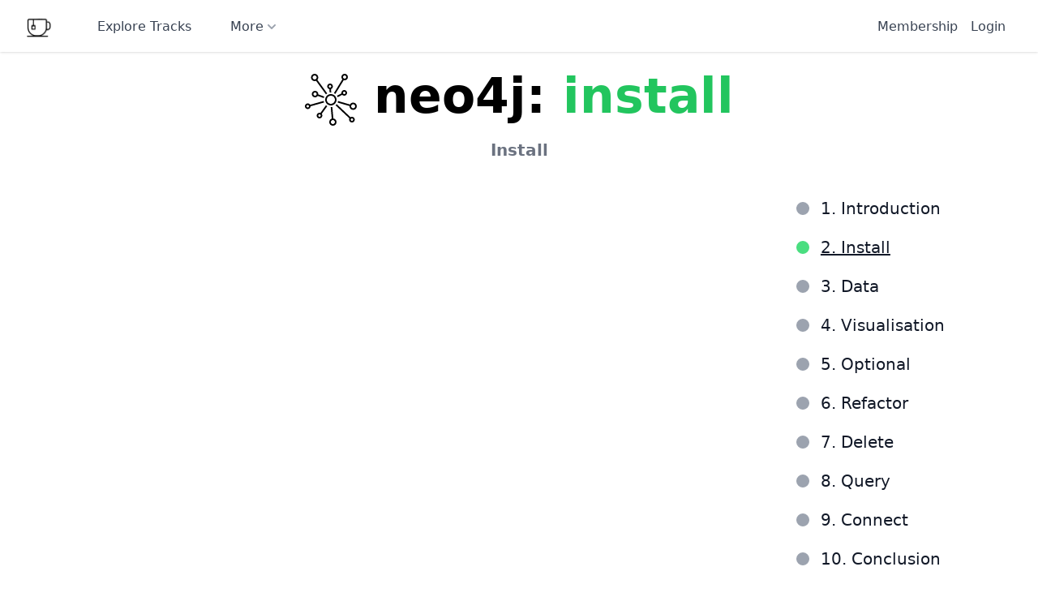

--- FILE ---
content_type: text/html; charset=utf-8
request_url: https://calmcode.io/course/neo4j/install
body_size: 5543
content:

<!DOCTYPE html>
<html lang="en">
<head>
    <meta http-equiv="X-UA-Compatible" content="IE=edge,chrome=1">
    <meta name="viewport" content="width=device-width,minimum-scale=1,initial-scale=1">
    

<title>Calmcode - neo4j: Install</title>
<meta name="title" content="Install">
<meta name="description" content="Learn about neo4j">
<meta property="og:type" content="website">
<meta property="og:url" content="https://calmcode.io/course/neo4j/install">
<meta property="og:title" content="Install">
<meta property="og:description" content="Learn about neo4j">
<meta property="og:image" content="https://calmcode.io/static/icons/png/neo4j.png">
<meta property="twitter:card" content="summary_large_image">
<meta property="twitter:url" content="https://calmcode.io/course/neo4j/install">
<meta property="twitter:title" content="Install">
<meta property="twitter:description" content="Learn about neo4j">
<meta property="twitter:image" content="https://calmcode.io/static/icons/png/neo4j.png">

    <meta charset="utf-8">
    <link rel="icon" type="image/png" href="/static/images/branding/logo.png"/>
    <link rel="shortcut icon" type="image/png" href="/static/images/branding/logo.png"/>
    <script src="https://cdn.tailwindcss.com?plugins=forms,typography,aspect-ratio,line-clamp"></script>
    <script async defer src="https://unpkg.com/htmx.org@1.8.0"></script>
    <script async defer src="https://unpkg.com/htmx.org@1.8.0/dist/ext/json-enc.js"></script>
    <script async defer src="https://unpkg.com/alpinejs@3.10.3/dist/cdn.min.js"></script>
    <script async defer src="https://cdnjs.cloudflare.com/ajax/libs/highlight.js/10.0.0/highlight.min.js"></script>
    <script async defer src="https://cdnjs.cloudflare.com/ajax/libs/highlight.js/10.0.0/languages/python.min.js" charset="UTF-8" ></script>
    <script async defer data-domain="calmcode.io" src="https://plausible.io/js/plausible.js"></script>
    <script async defer src="https://kit.fontawesome.com/acfbb54f5f.js" crossorigin="anonymous"></script>
    <script async src="https://media.ethicalads.io/media/client/ethicalads.min.js"></script>
    <link rel="stylesheet" href="/static/css/style.css">
    <link rel="stylesheet" href="https://cdnjs.cloudflare.com/ajax/libs/highlight.js/10.0.0/styles/default.min.css">
</head>

<body hx-headers='{"X-CSRFToken": "YRed4Z11t36aJLo4wSIeeDLu4pX1nf0MKWCVFUPia1A0aKO81RB8emy0Ht9bunvF"}'>
    <nav class="bg-white shadow">
        <div class="max-w-7xl mx-auto px-2 sm:px-6 lg:px-8">
            <div class="relative flex justify-between h-16">
                <div class="flex-1 flex items-center sm:items-stretch sm:justify-start">
                    <div class="flex-shrink-0 flex items-center">
                        <a href="/" "><img class="block h-8 w-auto" src="/static/images/branding/logo.png" alt="Logo" /></a>
                        <div class="hidden sm:ml-12 sm:flex sm:space-x-8">
                            <a href="/tracks" class="border-transparent text-gray-700 hover:text-green-500 inline-flex items-center px-2 pt-1 border-b-2 text-md font-medium"> Explore Tracks </a>

                            <div class="flex justify-center">
                                <div
                                x-data="{
                                    open: false,
                                    toggle() {
                                        if (this.open) {
                                            return this.close()
                                        }
                                        
                                        this.$refs.button.focus()
                                        
                                        this.open = true
                                    },
                                    close(focusAfter) {
                                        if (! this.open) return
                                        
                                        this.open = false
                                        
                                        focusAfter && focusAfter.focus()
                                    }
                                }"
                                x-on:keydown.escape.prevent.stop="close($refs.button)"
                                x-on:focusin.window="! $refs.panel.contains($event.target) && close()"
                                x-id="['dropdown-button']"
                                class="relative"
                                >
                                <!-- Button -->
                                <button
                                x-ref="button"
                                x-on:click="toggle()"
                                :aria-expanded="open"
                                :aria-controls="$id('dropdown-button')"
                                type="button"
                                class="flex items-center gap-2 bg-white border-transparent text-gray-700 hover:text-green-500 inline-flex items-center px-2 pt-1 border-b-2 text-md font-medium"
                                >
                                More
                                
                                <!-- Heroicon: chevron-down -->
                                <svg xmlns="http://www.w3.org/2000/svg" class="h-5 w-5 text-gray-400" viewBox="0 0 20 20" fill="currentColor">
                                    <path fill-rule="evenodd" d="M5.293 7.293a1 1 0 011.414 0L10 10.586l3.293-3.293a1 1 0 111.414 1.414l-4 4a1 1 0 01-1.414 0l-4-4a1 1 0 010-1.414z" clip-rule="evenodd" />
                                </svg>
                            </button>
                            
                            <!-- Panel -->
                            <div
                            x-ref="panel"
                            x-show="open"
                            x-transition.origin.top.left
                            x-on:click.outside="close($refs.button)"
                            :id="$id('dropdown-button')"
                            style="display: none;"
                            class="absolute left-0 my-2 w-40 rounded-md bg-white shadow-md"
                            >
                            <a href="/book" class="flex items-center gap-2 w-full first-of-type:rounded-t-md last-of-type:rounded-b-md px-4 py-2.5 text-left text-md hover:bg-gray-50 disabled:text-gray-500">
                                Book
                            </a>
                            <a href="/challenge/" class="flex items-center gap-2 w-full first-of-type:rounded-t-md last-of-type:rounded-b-md px-4 py-2.5 text-left text-md hover:bg-gray-50 disabled:text-gray-500">
                                Challenge
                            </a>
                            <a href="/tils" class="flex items-center gap-2 w-full first-of-type:rounded-t-md last-of-type:rounded-b-md px-4 py-2.5 text-left text-md hover:bg-gray-50 disabled:text-gray-500">
                                Today I Learned
                            </a>
                            <a href="/datasets" class="flex items-center gap-2 w-full first-of-type:rounded-t-md last-of-type:rounded-b-md px-4 py-2.5 text-left text-md hover:bg-gray-50 disabled:text-gray-500">
                                Datasets
                            </a>
                            <a href="/blog/" class="flex items-center gap-2 w-full first-of-type:rounded-t-md last-of-type:rounded-b-md px-4 py-2.5 text-left text-md hover:bg-gray-50 disabled:text-gray-500">
                                Blog
                            </a>
                            <a href="/labs/" class="flex items-center gap-2 w-full first-of-type:rounded-t-md last-of-type:rounded-b-md px-4 py-2.5 text-left text-md hover:bg-gray-50 disabled:text-gray-500">
                                Labs
                            </a>
                            <a href="/search" class="flex items-center gap-2 w-full first-of-type:rounded-t-md last-of-type:rounded-b-md px-4 py-2.5 text-left text-md hover:bg-gray-50 disabled:text-gray-500">
                                Search
                            </a>
                        </div>
                    </div>
                </div>
                
            </div>
        </div>
        <div class="flex-grow h-16">
        </div>
        <div class="absolute inset-y-0 right-0 flex items-center pr-2 sm:static sm:inset-auto sm:ml-6 sm:pr-0">
            
            
<a href="/testimonials"   class="border-transparent text-gray-700 hover:text-green-500 inline-flex items-center px-2 pt-1 border-b-2 text-md font-medium"> Membership </a>
<a href="/auth/login/"   class="border-transparent text-gray-700 hover:text-green-500 inline-flex items-center px-2 pt-1 border-b-2 text-md font-medium"> Login </a>

</div>
</div>
</div>
</div>
</nav>
<div>
    
  
  <div class="max-w-7xl mx-auto px-2 sm:px-6 lg:px-8 pt-6">
    <p class="text-center pb-4">
      <span class="text-3xl md:text-4xl lg:text-6xl font-bold">
        <img class="w-8 md:w-12 lg:w-16 inline-block" src="/static/icons/svg/neo4j.svg" alt="Calmcode -">
        neo4j: <span class="text-green-500">install</span>
      </span>
    </p>
    <h1 class="text-center pb-4">
      <span class="text-xl md:text-2xl lg:text-xl font-bold text-gray-500">
        Install
      </span>
    </h1>
  </div>
  <div class="max-w-7xl mx-auto px-2 sm:px-6 lg:px-8 pt-6 lg:hidden">
    <div class="p-1">
      <div class="py-2 text-center">
        
          
            <a class="px-1 mx-1 md:px-2 md:mx-2 py-2 text-lg md:text-2xl" href="/course/neo4j/introduction">1</a>
          
        
          
            <a class="px-1 mx-1 md:px-2 md:mx-2 py-2 underline text-lg md:text-2xl" href="/course/neo4j/install">2</a>
          
        
          
            <a class="px-1 mx-1 md:px-2 md:mx-2 py-2 text-lg md:text-2xl" href="/course/neo4j/data">3</a>
          
        
          
            <a class="px-1 mx-1 md:px-2 md:mx-2 py-2 text-lg md:text-2xl" href="/course/neo4j/visualisation">4</a>
          
        
          
            <a class="px-1 mx-1 md:px-2 md:mx-2 py-2 text-lg md:text-2xl" href="/course/neo4j/optional">5</a>
          
        
          
            <a class="px-1 mx-1 md:px-2 md:mx-2 py-2 text-lg md:text-2xl" href="/course/neo4j/refactor">6</a>
          
        
          
            <a class="px-1 mx-1 md:px-2 md:mx-2 py-2 text-lg md:text-2xl" href="/course/neo4j/delete">7</a>
          
        
          
            <a class="px-1 mx-1 md:px-2 md:mx-2 py-2 text-lg md:text-2xl" href="/course/neo4j/query">8</a>
          
        
          
            <a class="px-1 mx-1 md:px-2 md:mx-2 py-2 text-lg md:text-2xl" href="/course/neo4j/connect">9</a>
          
        
          
            <a class="px-1 mx-1 md:px-2 md:mx-2 py-2 text-lg md:text-2xl" href="/course/neo4j/conclusion">10</a>
          
        
      </div>
    </div>
  </div>
  <div class="max-w-7xl mx-auto px-2 sm:px-6 lg:px-8 pt-6">
    <div class="grid grid-cols-12 gap-4">
      <div class="col-span-12 lg:col-span-9">
        
          <div class="relative bg-white" style="padding-bottom: 56.25%;">
            <div class="absolute inset-0" data-vimeo-initialized="true">
              <div class="relative" style="padding-top: 56.25%;">
                <iframe title="main video" src="https://player.vimeo.com/video/556652688" frameborder="0" allow="autoplay; fullscreen" allowfullscreen="" class="absolute inset-0 w-full h-full"></iframe>
              </div>
            </div>
          </div>
        
        <div class="flex">
          <div class="flex-none w-32 h-16">
            
            <p class="mt-2 font-bold text-lg text-left">
              <a href="/course/neo4j/introduction">Prev Video</a>
            </p>
            
          </div>
          <div class="flex-grow h-16">
          </div>
          <div class="flex-none w-32 h-16">
            
            <p class="mt-2 font-bold text-lg text-right">
              <a href="/course/neo4j/data">Next Video</a>
            </p>
            
          </div>
        </div>
      </div>
      <div class="hidden lg:block lg:col-span-3 lg:tex  t-lg lg:text-xl lg:pl-6">
        <div class="flow-root">
          <ul class="-mb-8 pt-2" role="list">
            
            <li>
              <div class="pb-6">
                <div class="flex space-x-3">
                  <div>
                    <span class="h-4 w-4 m-0.5 rounded-full  bg-gray-400  flex items-center justify-center ring-8 ring-white"> </span>
                  </div>
                  <div class="min-w-0 flex-1 -mt-1 flex justify-between space-x-4">
                    <div>
                      <a href="/course/neo4j/introduction" class="font-medium text-gray-900 ">1. Introduction</a>
                      
                    </div>
                  </div>
                </div>
              </div>
            </li>
            
            <li>
              <div class="pb-6">
                <div class="flex space-x-3">
                  <div>
                    <span class="h-4 w-4 m-0.5 rounded-full bg-green-400  flex items-center justify-center ring-8 ring-white"> </span>
                  </div>
                  <div class="min-w-0 flex-1 -mt-1 flex justify-between space-x-4">
                    <div>
                      <a href="/course/neo4j/install" class="font-medium text-gray-900  underline ">2. Install</a>
                      
                    </div>
                  </div>
                </div>
              </div>
            </li>
            
            <li>
              <div class="pb-6">
                <div class="flex space-x-3">
                  <div>
                    <span class="h-4 w-4 m-0.5 rounded-full  bg-gray-400  flex items-center justify-center ring-8 ring-white"> </span>
                  </div>
                  <div class="min-w-0 flex-1 -mt-1 flex justify-between space-x-4">
                    <div>
                      <a href="/course/neo4j/data" class="font-medium text-gray-900 ">3. Data</a>
                      
                    </div>
                  </div>
                </div>
              </div>
            </li>
            
            <li>
              <div class="pb-6">
                <div class="flex space-x-3">
                  <div>
                    <span class="h-4 w-4 m-0.5 rounded-full  bg-gray-400  flex items-center justify-center ring-8 ring-white"> </span>
                  </div>
                  <div class="min-w-0 flex-1 -mt-1 flex justify-between space-x-4">
                    <div>
                      <a href="/course/neo4j/visualisation" class="font-medium text-gray-900 ">4. Visualisation</a>
                      
                    </div>
                  </div>
                </div>
              </div>
            </li>
            
            <li>
              <div class="pb-6">
                <div class="flex space-x-3">
                  <div>
                    <span class="h-4 w-4 m-0.5 rounded-full  bg-gray-400  flex items-center justify-center ring-8 ring-white"> </span>
                  </div>
                  <div class="min-w-0 flex-1 -mt-1 flex justify-between space-x-4">
                    <div>
                      <a href="/course/neo4j/optional" class="font-medium text-gray-900 ">5. Optional</a>
                      
                    </div>
                  </div>
                </div>
              </div>
            </li>
            
            <li>
              <div class="pb-6">
                <div class="flex space-x-3">
                  <div>
                    <span class="h-4 w-4 m-0.5 rounded-full  bg-gray-400  flex items-center justify-center ring-8 ring-white"> </span>
                  </div>
                  <div class="min-w-0 flex-1 -mt-1 flex justify-between space-x-4">
                    <div>
                      <a href="/course/neo4j/refactor" class="font-medium text-gray-900 ">6. Refactor</a>
                      
                    </div>
                  </div>
                </div>
              </div>
            </li>
            
            <li>
              <div class="pb-6">
                <div class="flex space-x-3">
                  <div>
                    <span class="h-4 w-4 m-0.5 rounded-full  bg-gray-400  flex items-center justify-center ring-8 ring-white"> </span>
                  </div>
                  <div class="min-w-0 flex-1 -mt-1 flex justify-between space-x-4">
                    <div>
                      <a href="/course/neo4j/delete" class="font-medium text-gray-900 ">7. Delete</a>
                      
                    </div>
                  </div>
                </div>
              </div>
            </li>
            
            <li>
              <div class="pb-6">
                <div class="flex space-x-3">
                  <div>
                    <span class="h-4 w-4 m-0.5 rounded-full  bg-gray-400  flex items-center justify-center ring-8 ring-white"> </span>
                  </div>
                  <div class="min-w-0 flex-1 -mt-1 flex justify-between space-x-4">
                    <div>
                      <a href="/course/neo4j/query" class="font-medium text-gray-900 ">8. Query</a>
                      
                    </div>
                  </div>
                </div>
              </div>
            </li>
            
            <li>
              <div class="pb-6">
                <div class="flex space-x-3">
                  <div>
                    <span class="h-4 w-4 m-0.5 rounded-full  bg-gray-400  flex items-center justify-center ring-8 ring-white"> </span>
                  </div>
                  <div class="min-w-0 flex-1 -mt-1 flex justify-between space-x-4">
                    <div>
                      <a href="/course/neo4j/connect" class="font-medium text-gray-900 ">9. Connect</a>
                      
                    </div>
                  </div>
                </div>
              </div>
            </li>
            
            <li>
              <div class="pb-6">
                <div class="flex space-x-3">
                  <div>
                    <span class="h-4 w-4 m-0.5 rounded-full  bg-gray-400  flex items-center justify-center ring-8 ring-white"> </span>
                  </div>
                  <div class="min-w-0 flex-1 -mt-1 flex justify-between space-x-4">
                    <div>
                      <a href="/course/neo4j/conclusion" class="font-medium text-gray-900 ">10. Conclusion</a>
                      
                    </div>
                  </div>
                </div>
              </div>
            </li>
            
          </ul>
          <br/>
        </div>
      </div>
      <div class="col-span-12 lg:col-span-9 row-start-2">
        <div>
          <div class="hidden sm:block">
            <div class="border-b border-gray-200">
              <nav class="-mb-px flex space-x-8" aria-label="Tabs">
                <a class="border-green-500 text-green-600 group inline-flex items-center py-4 px-1 border-b-2 font-medium text-lg" aria-current="page">
                  <svg xmlns="http://www.w3.org/2000/svg" class="h-6 w-6 mr-2" fill="none" viewBox="0 0 24 24" stroke="currentColor">
                    <path stroke-linecap="round" stroke-linejoin="round" stroke-width="2" d="M12 6.253v13m0-13C10.832 5.477 9.246 5 7.5 5S4.168 5.477 3 6.253v13C4.168 18.477 5.754 18 7.5 18s3.332.477 4.5 1.253m0-13C13.168 5.477 14.754 5 16.5 5c1.747 0 3.332.477 4.5 1.253v13C19.832 18.477 18.247 18 16.5 18c-1.746 0-3.332.477-4.5 1.253" />
                  </svg>
                  <span>Notes</span>
                </a>
              </nav>
            </div>
          </div>
        </div>
        <article class="prose">
          <div class="text-md">
            
                <div data-ea-publisher="calmcodeio" data-ea-type="image" class="horizontal" data-ea-style="stickybox" id="calmcode-lesson" style="display: flex; justify-content: center;"></div>
            
            
              <p>To install neo4j you'll need to <a href="https://neo4j.com/download/">download it first</a>.
Once downloaded you can follow the instructions in the video to get started.</p>
<p>You'll be using two files in this tutorial:
<a href="https://calmcode.io/datasets/dependencies.csv">dependencies.csv</a> and
<a href="https://calmcode.io/datasets/nodes.csv">nodes.csv</a>.</p>
<p>If you'd like to fetch these files programmatically you can do so via:</p>
<pre><code>wget https://calmcode.io/static/data/nodes.csv
wget https://calmcode.io/static/data/dependencies.csv
</code></pre>
<p>If you'd like to confirm if you placed the files in the correct location
you can do so by checking if the following query runs.</p>
<pre><code>LOAD CSV WITH HEADERS FROM 'file:///nodes.csv' AS line
RETURN line
LIMIT 10
</code></pre>

            
          </div>
        </article>
        <div class="pt-2 grid justify-center">
          <div>
            <a href="https://github.com/koaning/calmcode-feedback/issues/new/choose">
              <button type="button" class="hidden md:inline-flex items-center px-3 py-2 border border-gray-300 shadow-sm text-sm leading-4 font-medium rounded-md text-gray-700 bg-white hover:bg-gray-50 focus:outline-none focus:ring-2 focus:ring-offset-2 focus:ring-indigo-500">
                <svg width="20" height="20" viewBox="0 0 20 20" fill="currentColor" class="transform transition-transform duration-500 ease-in-out"><path fill-rule="evenodd" d="M12.395 2.553a1 1 0 00-1.45-.385c-.345.23-.614.558-.822.88-.214.33-.403.713-.57 1.116-.334.804-.614 1.768-.84 2.734a31.365 31.365 0 00-.613 3.58 2.64 2.64 0 01-.945-1.067c-.328-.68-.398-1.534-.398-2.654A1 1 0 005.05 6.05 6.981 6.981 0 003 11a7 7 0 1011.95-4.95c-.592-.591-.98-.985-1.348-1.467-.363-.476-.724-1.063-1.207-2.03zM12.12 15.12A3 3 0 017 13s.879.5 2.5.5c0-1 .5-4 1.25-4.5.5 1 .786 1.293 1.371 1.879A2.99 2.99 0 0113 13a2.99 2.99 0 01-.879 2.121z" clip-rule="evenodd"></path></svg>
                <span class="px-1">Feedback</span>
              </button>
            </a>
            <button type="button" onclick="copy()" class="hidden md:inline-flex items-center px-3 py-2 border border-gray-300 shadow-sm text-sm leading-4 font-medium rounded-md text-gray-700 bg-white hover:bg-gray-50 focus:outline-none focus:ring-2 focus:ring-offset-2 focus:ring-indigo-500">
              <svg xmlns="http://www.w3.org/2000/svg" fill="none" viewBox="0 0 24 24" stroke="currentColor" class="w-5">
                <path stroke-linecap="round" stroke-linejoin="round" stroke-width="2" d="M13.828 10.172a4 4 0 00-5.656 0l-4 4a4 4 0 105.656 5.656l1.102-1.101m-.758-4.899a4 4 0 005.656 0l4-4a4 4 0 00-5.656-5.656l-1.1 1.1"></path></svg>
              <span class="px-1">Copy URL</span>
            </button>
          </div>
          <br>
        </div>
      </div>
        <div class="hidden md:block md:col-span-3 text-md md:text-md lg:text-xl">
          
            <!-- <div id="placement" hx-trigger="load" hx-target="#placement" hx-get="/api/sponsor/random"></div> -->
          
        </div>
          <br><br>
      </div>
    </div>
  </div>
  
</div>
<footer style="background-color: #f8f9fa;" aria-labelledby="footer-heading">
    <h2 id="footer-heading" class="sr-only">Footer</h2>
    <div class="max-w-7xl mx-auto py-12 px-4 sm:px-6 lg:py-16 lg:px-8">
        <div class="xl:grid xl:grid-cols-3 xl:gap-8">
            
            <div class="mt-12 grid grid-cols-2 gap-8 xl:mt-0 xl:col-span-2">
                <div class="md:grid md:grid-cols-2 md:gap-8">
                    <div>
                        <h3 class="text-base font-medium text-gray-900 underline">Foundation</h3>
                        <ul role="list" class="mt-4 space-y-4">
                            <li>
                                <a href="/index.html" class="text-base text-gray-500 hover:text-green-400"> Home </a>
                            </li>
                            <li>
                                <a href="/story.html" class="text-base text-gray-500 hover:text-green-400"> Story </a>
                            </li>
                        </ul>
                    </div>
                    <div class="mt-12 md:mt-0">
                        <h3 class="text-base font-medium text-gray-900 underline">Content</h3>
                        <ul role="list" class="mt-4 space-y-4">
                            <li>
                                <a href="/labs.html" class="text-base text-gray-500 hover:text-green-400">Labs</a>
                            </li>
                            
                            <li>
                                <a href="/tils.html" class="text-base text-gray-500 hover:text-green-400">TILs</a>
                            </li>
                            
                            <li>
                                <a href="/tracks.html" class="text-base text-gray-500 hover:text-green-400">Tracks</a>
                            </li>
                            
                            <li>
                                <a href="/datasets.html" class="text-base text-gray-500 hover:text-green-400">Datasets</a>
                            </li>
                            
                            <li>
                                <a href="/deprecated.html" class="text-base text-gray-500 hover:text-green-400">Old Content</a>
                            </li>
                        </ul>
                    </div>
                </div>
                <div class="md:grid md:grid-cols-2 md:gap-8">
                    <div>
                        <h3 class="text-base font-medium text-gray-900 underline">Resources</h3>
                        <ul role="list" class="mt-4 space-y-4">
                            <li>
                                <a href="/blog/" class="text-base text-gray-500 hover:text-green-400"> Blog </a>
                            </li>
                            
                            <li>
                                <a href="/testimonials.html" class="text-base text-gray-500 hover:text-green-400"> Testimonials </a>
                            </li>
                            
                            <li>
                                <a href="/terms.html" class="text-base text-gray-500 hover:text-green-400"> Terms </a>
                            </li>
                            
                            <li>
                                <a href="https://plausible.io/calmcode.io" class="text-base text-gray-500 hover:text-green-400"> Statistics </a>
                            </li>
                            <li>
                                <a href="https://status.calmcode.io" class="text-base text-gray-500 hover:text-green-400"> Status </a>
                            </li>
                        </ul>
                    </div>
                    <div class="mt-12 md:mt-0">
                        <h3 class="text-base font-medium text-gray-900 underline">Contact</h3>
                        <ul role="list" class="mt-4 space-y-4">
                            <li>
                                <a href="https://twitter.com/fishnets88" class="text-base text-gray-500 hover:text-green-400"> Twitter </a>
                            </li>
                            
                            <li>
                                <a href="/newsletter/signup/" class="text-base text-gray-500 hover:text-green-400"> Newsletter </a>
                            </li>
                        </ul>
                    </div>
                </div>
            </div>
            
            <div class="space-y-8 xl:col-span-1">
                <img class="hidden xl:flex" src="/static/images/branding/calmcode-logo.webp"/>
                <p class="text-gray-500 text-base">Made by people who want to remedy the skill anxiety. Tools and thoughts that might make your professional life more enjoyable.</p>
            </div>
        </div>
    </div>
</footer>
</body>
<style>
    .copy-code-button {
        position: absolute;
        top: .5rem;
        right: .5rem;
        cursor: pointer;
    }
    
    .copy-code-button:hover {
        cursor: pointer;
        background-color: #F2F2F2;
    }
    
    .copy-code-button:focus {
        background-color: #E6E6E6;
        outline: 0;
    }
    
    .copy-code-button:active {
        background-color: #D9D9D9;
    }
    
    .prose pre {
        position: relative;
    }
</style>
<script>
    document.addEventListener('DOMContentLoaded', (event) => {
        document.querySelectorAll('pre code.language-python').forEach((block) => {
            hljs.highlightBlock(block);
        });
        document.querySelectorAll('pre code.language-html').forEach((block) => {
            hljs.highlightBlock(block);
        });
    });
    
    function addCopyButtons(clipboard) {
        document.querySelectorAll('pre > code').forEach(function (codeBlock) {
            var button = document.createElement('button');
            button.className = 'copy-code-button';
            button.type = 'button';
            button.style.backgroundImage = "/static/icons/svg/copy.svg"
            var img = document.createElement('img')
            img.src = "/static/icons/svg/copy.svg"
            img.style.opacity = 0.75;
            img.height = 24
            img.width = 24
            img.style.margin = 0;
            button.appendChild(img)
            
            button.addEventListener('click', function () {
                clipboard.writeText(codeBlock.innerText).then(function () {
                    button.blur();
                }, function (error) {
                    button.innerText = 'Error';
                });
            });
            
            var pre = codeBlock;
            if (pre.parentNode.classList.contains('hljs')) {
                var highlight = pre.parentNode;
                highlight.parentNode.insertBefore(button, highlight);
            } else {
                pre.parentNode.insertBefore(button, pre);
            }
        });
    }
    
    addCopyButtons(navigator.clipboard);
    
    function copy() {
        var dummy = document.createElement('input'),
        text = window.location.href;
        document.body.appendChild(dummy);
        dummy.value = text;
        dummy.select();
        document.execCommand('copy');
        document.body.removeChild(dummy);
    }
</script>
</html>


--- FILE ---
content_type: text/html; charset=UTF-8
request_url: https://player.vimeo.com/video/556652688
body_size: 6417
content:
<!DOCTYPE html>
<html lang="en">
<head>
  <meta charset="utf-8">
  <meta name="viewport" content="width=device-width,initial-scale=1,user-scalable=yes">
  
  <link rel="canonical" href="https://player.vimeo.com/video/556652688">
  <meta name="googlebot" content="noindex,indexifembedded">
  
  
  <title>neo4j-02-installation on Vimeo</title>
  <style>
      body, html, .player, .fallback {
          overflow: hidden;
          width: 100%;
          height: 100%;
          margin: 0;
          padding: 0;
      }
      .fallback {
          
              background-color: transparent;
          
      }
      .player.loading { opacity: 0; }
      .fallback iframe {
          position: fixed;
          left: 0;
          top: 0;
          width: 100%;
          height: 100%;
      }
  </style>
  <link rel="modulepreload" href="https://f.vimeocdn.com/p/4.46.25/js/player.module.js" crossorigin="anonymous">
  <link rel="modulepreload" href="https://f.vimeocdn.com/p/4.46.25/js/vendor.module.js" crossorigin="anonymous">
  <link rel="preload" href="https://f.vimeocdn.com/p/4.46.25/css/player.css" as="style">
</head>

<body>


<div class="vp-placeholder">
    <style>
        .vp-placeholder,
        .vp-placeholder-thumb,
        .vp-placeholder-thumb::before,
        .vp-placeholder-thumb::after {
            position: absolute;
            top: 0;
            bottom: 0;
            left: 0;
            right: 0;
        }
        .vp-placeholder {
            visibility: hidden;
            width: 100%;
            max-height: 100%;
            height: calc(1080 / 1920 * 100vw);
            max-width: calc(1920 / 1080 * 100vh);
            margin: auto;
        }
        .vp-placeholder-carousel {
            display: none;
            background-color: #000;
            position: absolute;
            left: 0;
            right: 0;
            bottom: -60px;
            height: 60px;
        }
    </style>

    

    
        <style>
            .vp-placeholder-thumb {
                overflow: hidden;
                width: 100%;
                max-height: 100%;
                margin: auto;
            }
            .vp-placeholder-thumb::before,
            .vp-placeholder-thumb::after {
                content: "";
                display: block;
                filter: blur(7px);
                margin: 0;
                background: url(https://i.vimeocdn.com/video/1150332634-892beca12fb61cbcc4d62f8ac48b608c84a9814e3e20c4b2612784e88b6c635e-d?mw=80&q=85) 50% 50% / contain no-repeat;
            }
            .vp-placeholder-thumb::before {
                 
                margin: -30px;
            }
        </style>
    

    <div class="vp-placeholder-thumb"></div>
    <div class="vp-placeholder-carousel"></div>
    <script>function placeholderInit(t,h,d,s,n,o){var i=t.querySelector(".vp-placeholder"),v=t.querySelector(".vp-placeholder-thumb");if(h){var p=function(){try{return window.self!==window.top}catch(a){return!0}}(),w=200,y=415,r=60;if(!p&&window.innerWidth>=w&&window.innerWidth<y){i.style.bottom=r+"px",i.style.maxHeight="calc(100vh - "+r+"px)",i.style.maxWidth="calc("+n+" / "+o+" * (100vh - "+r+"px))";var f=t.querySelector(".vp-placeholder-carousel");f.style.display="block"}}if(d){var e=new Image;e.onload=function(){var a=n/o,c=e.width/e.height;if(c<=.95*a||c>=1.05*a){var l=i.getBoundingClientRect(),g=l.right-l.left,b=l.bottom-l.top,m=window.innerWidth/g*100,x=window.innerHeight/b*100;v.style.height="calc("+e.height+" / "+e.width+" * "+m+"vw)",v.style.maxWidth="calc("+e.width+" / "+e.height+" * "+x+"vh)"}i.style.visibility="visible"},e.src=s}else i.style.visibility="visible"}
</script>
    <script>placeholderInit(document,  false ,  true , "https://i.vimeocdn.com/video/1150332634-892beca12fb61cbcc4d62f8ac48b608c84a9814e3e20c4b2612784e88b6c635e-d?mw=80\u0026q=85",  1920 ,  1080 );</script>
</div>

<div id="player" class="player"></div>
<script>window.playerConfig = {"cdn_url":"https://f.vimeocdn.com","vimeo_api_url":"api.vimeo.com","request":{"files":{"dash":{"cdns":{"akfire_interconnect_quic":{"avc_url":"https://vod-adaptive-ak.vimeocdn.com/exp=1769516319~acl=%2Ff0ea1be6-f3d0-46b6-8e8f-6aa15a5efd81%2Fpsid%3D1e40697818f5b495bdbcf6446e8ed75fc115864adce794eb15274f5b15e539bc%2F%2A~hmac=64e0ecd00a093565058d0bb67aeb9c16f543ef4873ff1ea93f93dcdd6d87f596/f0ea1be6-f3d0-46b6-8e8f-6aa15a5efd81/psid=1e40697818f5b495bdbcf6446e8ed75fc115864adce794eb15274f5b15e539bc/v2/playlist/av/primary/prot/cXNyPTE/playlist.json?omit=av1-hevc\u0026pathsig=8c953e4f~dZhgGZ0w8mz_5m8Injl2b4fX1EUPhZwsd-9LN-0UpLA\u0026qsr=1\u0026r=dXM%3D\u0026rh=1Nju01","origin":"gcs","url":"https://vod-adaptive-ak.vimeocdn.com/exp=1769516319~acl=%2Ff0ea1be6-f3d0-46b6-8e8f-6aa15a5efd81%2Fpsid%3D1e40697818f5b495bdbcf6446e8ed75fc115864adce794eb15274f5b15e539bc%2F%2A~hmac=64e0ecd00a093565058d0bb67aeb9c16f543ef4873ff1ea93f93dcdd6d87f596/f0ea1be6-f3d0-46b6-8e8f-6aa15a5efd81/psid=1e40697818f5b495bdbcf6446e8ed75fc115864adce794eb15274f5b15e539bc/v2/playlist/av/primary/prot/cXNyPTE/playlist.json?pathsig=8c953e4f~dZhgGZ0w8mz_5m8Injl2b4fX1EUPhZwsd-9LN-0UpLA\u0026qsr=1\u0026r=dXM%3D\u0026rh=1Nju01"},"fastly_skyfire":{"avc_url":"https://skyfire.vimeocdn.com/1769516319-0xa02a64bd1fcb70e848b7c843d4603ea852658662/f0ea1be6-f3d0-46b6-8e8f-6aa15a5efd81/psid=1e40697818f5b495bdbcf6446e8ed75fc115864adce794eb15274f5b15e539bc/v2/playlist/av/primary/prot/cXNyPTE/playlist.json?omit=av1-hevc\u0026pathsig=8c953e4f~dZhgGZ0w8mz_5m8Injl2b4fX1EUPhZwsd-9LN-0UpLA\u0026qsr=1\u0026r=dXM%3D\u0026rh=1Nju01","origin":"gcs","url":"https://skyfire.vimeocdn.com/1769516319-0xa02a64bd1fcb70e848b7c843d4603ea852658662/f0ea1be6-f3d0-46b6-8e8f-6aa15a5efd81/psid=1e40697818f5b495bdbcf6446e8ed75fc115864adce794eb15274f5b15e539bc/v2/playlist/av/primary/prot/cXNyPTE/playlist.json?pathsig=8c953e4f~dZhgGZ0w8mz_5m8Injl2b4fX1EUPhZwsd-9LN-0UpLA\u0026qsr=1\u0026r=dXM%3D\u0026rh=1Nju01"}},"default_cdn":"akfire_interconnect_quic","separate_av":true,"streams":[{"profile":"164","id":"1f5cfe00-f640-4f99-aee4-fb9699839e4c","fps":30,"quality":"360p"},{"profile":"d0b41bac-2bf2-4310-8113-df764d486192","id":"4f7ff1f6-af41-4b3a-a36a-39f437cd0718","fps":30,"quality":"240p"},{"profile":"175","id":"df49d0ee-0d96-4c85-be26-342d75c97890","fps":30,"quality":"1080p"},{"profile":"165","id":"ff699e1f-2a79-4be2-9808-a4c388bc5163","fps":30,"quality":"540p"},{"profile":"174","id":"17f95de4-cb28-45da-adfe-5b65e7b7fc8e","fps":30,"quality":"720p"}],"streams_avc":[{"profile":"175","id":"df49d0ee-0d96-4c85-be26-342d75c97890","fps":30,"quality":"1080p"},{"profile":"165","id":"ff699e1f-2a79-4be2-9808-a4c388bc5163","fps":30,"quality":"540p"},{"profile":"174","id":"17f95de4-cb28-45da-adfe-5b65e7b7fc8e","fps":30,"quality":"720p"},{"profile":"164","id":"1f5cfe00-f640-4f99-aee4-fb9699839e4c","fps":30,"quality":"360p"},{"profile":"d0b41bac-2bf2-4310-8113-df764d486192","id":"4f7ff1f6-af41-4b3a-a36a-39f437cd0718","fps":30,"quality":"240p"}]},"hls":{"cdns":{"akfire_interconnect_quic":{"avc_url":"https://vod-adaptive-ak.vimeocdn.com/exp=1769516319~acl=%2Ff0ea1be6-f3d0-46b6-8e8f-6aa15a5efd81%2Fpsid%3D1e40697818f5b495bdbcf6446e8ed75fc115864adce794eb15274f5b15e539bc%2F%2A~hmac=64e0ecd00a093565058d0bb67aeb9c16f543ef4873ff1ea93f93dcdd6d87f596/f0ea1be6-f3d0-46b6-8e8f-6aa15a5efd81/psid=1e40697818f5b495bdbcf6446e8ed75fc115864adce794eb15274f5b15e539bc/v2/playlist/av/primary/prot/cXNyPTE/playlist.m3u8?omit=av1-hevc-opus\u0026pathsig=8c953e4f~opmb7k8i3bCxP7KzSt75yKQrW3-qpeMiwkDKRQfjKoE\u0026qsr=1\u0026r=dXM%3D\u0026rh=1Nju01\u0026sf=fmp4","origin":"gcs","url":"https://vod-adaptive-ak.vimeocdn.com/exp=1769516319~acl=%2Ff0ea1be6-f3d0-46b6-8e8f-6aa15a5efd81%2Fpsid%3D1e40697818f5b495bdbcf6446e8ed75fc115864adce794eb15274f5b15e539bc%2F%2A~hmac=64e0ecd00a093565058d0bb67aeb9c16f543ef4873ff1ea93f93dcdd6d87f596/f0ea1be6-f3d0-46b6-8e8f-6aa15a5efd81/psid=1e40697818f5b495bdbcf6446e8ed75fc115864adce794eb15274f5b15e539bc/v2/playlist/av/primary/prot/cXNyPTE/playlist.m3u8?omit=opus\u0026pathsig=8c953e4f~opmb7k8i3bCxP7KzSt75yKQrW3-qpeMiwkDKRQfjKoE\u0026qsr=1\u0026r=dXM%3D\u0026rh=1Nju01\u0026sf=fmp4"},"fastly_skyfire":{"avc_url":"https://skyfire.vimeocdn.com/1769516319-0xa02a64bd1fcb70e848b7c843d4603ea852658662/f0ea1be6-f3d0-46b6-8e8f-6aa15a5efd81/psid=1e40697818f5b495bdbcf6446e8ed75fc115864adce794eb15274f5b15e539bc/v2/playlist/av/primary/prot/cXNyPTE/playlist.m3u8?omit=av1-hevc-opus\u0026pathsig=8c953e4f~opmb7k8i3bCxP7KzSt75yKQrW3-qpeMiwkDKRQfjKoE\u0026qsr=1\u0026r=dXM%3D\u0026rh=1Nju01\u0026sf=fmp4","origin":"gcs","url":"https://skyfire.vimeocdn.com/1769516319-0xa02a64bd1fcb70e848b7c843d4603ea852658662/f0ea1be6-f3d0-46b6-8e8f-6aa15a5efd81/psid=1e40697818f5b495bdbcf6446e8ed75fc115864adce794eb15274f5b15e539bc/v2/playlist/av/primary/prot/cXNyPTE/playlist.m3u8?omit=opus\u0026pathsig=8c953e4f~opmb7k8i3bCxP7KzSt75yKQrW3-qpeMiwkDKRQfjKoE\u0026qsr=1\u0026r=dXM%3D\u0026rh=1Nju01\u0026sf=fmp4"}},"default_cdn":"akfire_interconnect_quic","separate_av":true}},"file_codecs":{"av1":[],"avc":["df49d0ee-0d96-4c85-be26-342d75c97890","ff699e1f-2a79-4be2-9808-a4c388bc5163","17f95de4-cb28-45da-adfe-5b65e7b7fc8e","1f5cfe00-f640-4f99-aee4-fb9699839e4c","4f7ff1f6-af41-4b3a-a36a-39f437cd0718"],"hevc":{"dvh1":[],"hdr":[],"sdr":[]}},"lang":"en","referrer":null,"cookie_domain":".vimeo.com","signature":"58684e45cc41127b9ce283d298ca30fe","timestamp":1769512719,"expires":3600,"thumb_preview":{"url":"https://videoapi-sprites.vimeocdn.com/video-sprites/image/07df2a30-5bdf-4b77-9bb3-c6eda72f9eae.0.jpeg?ClientID=sulu\u0026Expires=1769516318\u0026Signature=66a24c11b070e1f8641c3c8e5d8d6197372344ec","height":2880,"width":4260,"frame_height":240,"frame_width":426,"columns":10,"frames":120},"currency":"USD","session":"9da2fb90433d8ec9d6bf85130f996eea334daf121769512719","cookie":{"volume":1,"quality":null,"hd":0,"captions":null,"transcript":null,"captions_styles":{"color":null,"fontSize":null,"fontFamily":null,"fontOpacity":null,"bgOpacity":null,"windowColor":null,"windowOpacity":null,"bgColor":null,"edgeStyle":null},"audio_language":null,"audio_kind":null,"qoe_survey_vote":0},"build":{"backend":"31e9776","js":"4.46.25"},"urls":{"js":"https://f.vimeocdn.com/p/4.46.25/js/player.js","js_base":"https://f.vimeocdn.com/p/4.46.25/js","js_module":"https://f.vimeocdn.com/p/4.46.25/js/player.module.js","js_vendor_module":"https://f.vimeocdn.com/p/4.46.25/js/vendor.module.js","locales_js":{"de-DE":"https://f.vimeocdn.com/p/4.46.25/js/player.de-DE.js","en":"https://f.vimeocdn.com/p/4.46.25/js/player.js","es":"https://f.vimeocdn.com/p/4.46.25/js/player.es.js","fr-FR":"https://f.vimeocdn.com/p/4.46.25/js/player.fr-FR.js","ja-JP":"https://f.vimeocdn.com/p/4.46.25/js/player.ja-JP.js","ko-KR":"https://f.vimeocdn.com/p/4.46.25/js/player.ko-KR.js","pt-BR":"https://f.vimeocdn.com/p/4.46.25/js/player.pt-BR.js","zh-CN":"https://f.vimeocdn.com/p/4.46.25/js/player.zh-CN.js"},"ambisonics_js":"https://f.vimeocdn.com/p/external/ambisonics.min.js","barebone_js":"https://f.vimeocdn.com/p/4.46.25/js/barebone.js","chromeless_js":"https://f.vimeocdn.com/p/4.46.25/js/chromeless.js","three_js":"https://f.vimeocdn.com/p/external/three.rvimeo.min.js","vuid_js":"https://f.vimeocdn.com/js_opt/modules/utils/vuid.min.js","hive_sdk":"https://f.vimeocdn.com/p/external/hive-sdk.js","hive_interceptor":"https://f.vimeocdn.com/p/external/hive-interceptor.js","proxy":"https://player.vimeo.com/static/proxy.html","css":"https://f.vimeocdn.com/p/4.46.25/css/player.css","chromeless_css":"https://f.vimeocdn.com/p/4.46.25/css/chromeless.css","fresnel":"https://arclight.vimeo.com/add/player-stats","player_telemetry_url":"https://arclight.vimeo.com/player-events","telemetry_base":"https://lensflare.vimeo.com"},"flags":{"plays":1,"dnt":0,"autohide_controls":0,"preload_video":"metadata_on_hover","qoe_survey_forced":0,"ai_widget":0,"ecdn_delta_updates":0,"disable_mms":0,"check_clip_skipping_forward":0},"country":"US","client":{"ip":"3.21.230.128"},"ab_tests":{"cross_origin_texttracks":{"group":"variant","track":false,"data":null}},"atid":"3841976942.1769512719","ai_widget_signature":"c6b02be4cf5c801a1eed89e311710489371c91adca5cb20ec98b1cb2fcfed028_1769516319","config_refresh_url":"https://player.vimeo.com/video/556652688/config/request?atid=3841976942.1769512719\u0026expires=3600\u0026referrer=\u0026session=9da2fb90433d8ec9d6bf85130f996eea334daf121769512719\u0026signature=58684e45cc41127b9ce283d298ca30fe\u0026time=1769512719\u0026v=1"},"player_url":"player.vimeo.com","video":{"id":556652688,"title":"neo4j-02-installation","width":1920,"height":1080,"duration":188,"url":"","share_url":"https://vimeo.com/556652688","embed_code":"\u003ciframe title=\"vimeo-player\" src=\"https://player.vimeo.com/video/556652688?h=7856d5033e\" width=\"640\" height=\"360\" frameborder=\"0\" referrerpolicy=\"strict-origin-when-cross-origin\" allow=\"autoplay; fullscreen; picture-in-picture; clipboard-write; encrypted-media; web-share\"   allowfullscreen\u003e\u003c/iframe\u003e","default_to_hd":0,"privacy":"disable","embed_permission":"public","thumbnail_url":"https://i.vimeocdn.com/video/1150332634-892beca12fb61cbcc4d62f8ac48b608c84a9814e3e20c4b2612784e88b6c635e-d","owner":{"id":14484141,"name":"Vincent Warmerdam","img":"https://i.vimeocdn.com/portrait/34766057_60x60?sig=ed49e886a71b4b5131d8b4c0fd26d600a40dd25b6731f47011eb964741a16f0b\u0026v=1\u0026region=us","img_2x":"https://i.vimeocdn.com/portrait/34766057_60x60?sig=ed49e886a71b4b5131d8b4c0fd26d600a40dd25b6731f47011eb964741a16f0b\u0026v=1\u0026region=us","url":"https://vimeo.com/user14484141","account_type":"plus"},"spatial":0,"live_event":null,"version":{"current":null,"available":[{"id":829636401,"file_id":2632862323,"is_current":true}]},"unlisted_hash":null,"rating":{"id":3},"fps":30,"bypass_token":"eyJ0eXAiOiJKV1QiLCJhbGciOiJIUzI1NiJ9.eyJjbGlwX2lkIjo1NTY2NTI2ODgsImV4cCI6MTc2OTUxNjM0MH0.ybtKPeAxb2Xj-4KWKQMgPu6h48jJe3z_BXdWUV-q0hI","channel_layout":"stereo","ai":0,"locale":""},"user":{"id":0,"team_id":0,"team_origin_user_id":0,"account_type":"none","liked":0,"watch_later":0,"owner":0,"mod":0,"logged_in":0,"private_mode_enabled":0,"vimeo_api_client_token":"eyJhbGciOiJIUzI1NiIsInR5cCI6IkpXVCJ9.eyJzZXNzaW9uX2lkIjoiOWRhMmZiOTA0MzNkOGVjOWQ2YmY4NTEzMGY5OTZlZWEzMzRkYWYxMjE3Njk1MTI3MTkiLCJleHAiOjE3Njk1MTYzMTksImFwcF9pZCI6MTE4MzU5LCJzY29wZXMiOiJwdWJsaWMgc3RhdHMifQ.1gd8Fyq0XL8NvQb_7iG0qKtuR_c8sWPposlsoilhSaM"},"view":1,"vimeo_url":"vimeo.com","embed":{"audio_track":"","autoplay":0,"autopause":1,"dnt":0,"editor":0,"keyboard":1,"log_plays":1,"loop":0,"muted":0,"on_site":0,"texttrack":"","transparent":1,"outro":"text","playsinline":1,"quality":null,"player_id":"","api":null,"app_id":"","color":"00adef","color_one":"000000","color_two":"00adef","color_three":"ffffff","color_four":"000000","context":"embed.main","settings":{"auto_pip":1,"badge":0,"byline":0,"collections":0,"color":0,"force_color_one":0,"force_color_two":0,"force_color_three":0,"force_color_four":0,"embed":0,"fullscreen":1,"like":0,"logo":0,"playbar":1,"portrait":0,"pip":1,"share":0,"spatial_compass":0,"spatial_label":0,"speed":1,"title":0,"volume":1,"watch_later":0,"watch_full_video":1,"controls":1,"airplay":1,"audio_tracks":1,"chapters":1,"chromecast":1,"cc":1,"transcript":1,"quality":1,"play_button_position":0,"ask_ai":0,"skipping_forward":1,"debug_payload_collection_policy":"default"},"create_interactive":{"has_create_interactive":false,"viddata_url":""},"min_quality":null,"max_quality":null,"initial_quality":null,"prefer_mms":1}}</script>
<script>const fullscreenSupported="exitFullscreen"in document||"webkitExitFullscreen"in document||"webkitCancelFullScreen"in document||"mozCancelFullScreen"in document||"msExitFullscreen"in document||"webkitEnterFullScreen"in document.createElement("video");var isIE=checkIE(window.navigator.userAgent),incompatibleBrowser=!fullscreenSupported||isIE;window.noModuleLoading=!1,window.dynamicImportSupported=!1,window.cssLayersSupported=typeof CSSLayerBlockRule<"u",window.isInIFrame=function(){try{return window.self!==window.top}catch(e){return!0}}(),!window.isInIFrame&&/twitter/i.test(navigator.userAgent)&&window.playerConfig.video.url&&(window.location=window.playerConfig.video.url),window.playerConfig.request.lang&&document.documentElement.setAttribute("lang",window.playerConfig.request.lang),window.loadScript=function(e){var n=document.getElementsByTagName("script")[0];n&&n.parentNode?n.parentNode.insertBefore(e,n):document.head.appendChild(e)},window.loadVUID=function(){if(!window.playerConfig.request.flags.dnt&&!window.playerConfig.embed.dnt){window._vuid=[["pid",window.playerConfig.request.session]];var e=document.createElement("script");e.async=!0,e.src=window.playerConfig.request.urls.vuid_js,window.loadScript(e)}},window.loadCSS=function(e,n){var i={cssDone:!1,startTime:new Date().getTime(),link:e.createElement("link")};return i.link.rel="stylesheet",i.link.href=n,e.getElementsByTagName("head")[0].appendChild(i.link),i.link.onload=function(){i.cssDone=!0},i},window.loadLegacyJS=function(e,n){if(incompatibleBrowser){var i=e.querySelector(".vp-placeholder");i&&i.parentNode&&i.parentNode.removeChild(i);let a=`/video/${window.playerConfig.video.id}/fallback`;window.playerConfig.request.referrer&&(a+=`?referrer=${window.playerConfig.request.referrer}`),n.innerHTML=`<div class="fallback"><iframe title="unsupported message" src="${a}" frameborder="0"></iframe></div>`}else{n.className="player loading";var t=window.loadCSS(e,window.playerConfig.request.urls.css),r=e.createElement("script"),o=!1;r.src=window.playerConfig.request.urls.js,window.loadScript(r),r["onreadystatechange"in r?"onreadystatechange":"onload"]=function(){!o&&(!this.readyState||this.readyState==="loaded"||this.readyState==="complete")&&(o=!0,playerObject=new VimeoPlayer(n,window.playerConfig,t.cssDone||{link:t.link,startTime:t.startTime}))},window.loadVUID()}};function checkIE(e){e=e&&e.toLowerCase?e.toLowerCase():"";function n(r){return r=r.toLowerCase(),new RegExp(r).test(e);return browserRegEx}var i=n("msie")?parseFloat(e.replace(/^.*msie (\d+).*$/,"$1")):!1,t=n("trident")?parseFloat(e.replace(/^.*trident\/(\d+)\.(\d+).*$/,"$1.$2"))+4:!1;return i||t}
</script>
<script nomodule>
  window.noModuleLoading = true;
  var playerEl = document.getElementById('player');
  window.loadLegacyJS(document, playerEl);
</script>
<script type="module">try{import("").catch(()=>{})}catch(t){}window.dynamicImportSupported=!0;
</script>
<script type="module">if(!window.dynamicImportSupported||!window.cssLayersSupported){if(!window.noModuleLoading){window.noModuleLoading=!0;var playerEl=document.getElementById("player");window.loadLegacyJS(document,playerEl)}var moduleScriptLoader=document.getElementById("js-module-block");moduleScriptLoader&&moduleScriptLoader.parentElement.removeChild(moduleScriptLoader)}
</script>
<script type="module" id="js-module-block">if(!window.noModuleLoading&&window.dynamicImportSupported&&window.cssLayersSupported){const n=document.getElementById("player"),e=window.loadCSS(document,window.playerConfig.request.urls.css);import(window.playerConfig.request.urls.js_module).then(function(o){new o.VimeoPlayer(n,window.playerConfig,e.cssDone||{link:e.link,startTime:e.startTime}),window.loadVUID()}).catch(function(o){throw/TypeError:[A-z ]+import[A-z ]+module/gi.test(o)&&window.loadLegacyJS(document,n),o})}
</script>

<script type="application/ld+json">{"embedUrl":"https://player.vimeo.com/video/556652688?h=7856d5033e","thumbnailUrl":"https://i.vimeocdn.com/video/1150332634-892beca12fb61cbcc4d62f8ac48b608c84a9814e3e20c4b2612784e88b6c635e-d?f=webp","name":"neo4j-02-installation","description":"This is \"neo4j-02-installation\" by \"Vincent Warmerdam\" on Vimeo, the home for high quality videos and the people who love them.","duration":"PT188S","uploadDate":"2021-05-29T14:53:20-04:00","@context":"https://schema.org/","@type":"VideoObject"}</script>

</body>
</html>


--- FILE ---
content_type: image/svg+xml
request_url: https://calmcode.io/static/icons/svg/neo4j.svg
body_size: 919
content:
<?xml version="1.0" encoding="UTF-8"?>
<svg fill="#000000" width="100pt" height="100pt" version="1.1" viewBox="0 0 100 100" xmlns="http://www.w3.org/2000/svg">
 <g>
  <path d="m50.715 35.957c-0.23828-0.011719-0.47656-0.019531-0.71484-0.019531-0.82031 0-1.625 0.070312-2.4062 0.20312l-0.39844-6.5938c-2.4219-0.5625-4.2266-2.7344-4.2266-5.3281 0-3.0195 2.4492-5.4688 5.4688-5.4688s5.4688 2.4492 5.4688 5.4688c0 2.3594-1.4961 4.3711-3.5938 5.1367zm5.2031 1.2812 16.168-26.625c-1.0977-1.1289-1.7734-2.668-1.7734-4.3633 0-3.4531 2.7969-6.25 6.25-6.25s6.25 2.7969 6.25 6.25-2.7969 6.25-6.25 6.25c-0.62891 0-1.2344-0.09375-1.8047-0.26562l-16.168 26.629c-0.82422-0.63281-1.7188-1.1797-2.6719-1.625zm5.793 4.9727 8.6953-4.4805c-0.0625-0.32812-0.09375-0.66797-0.09375-1.0117 0-3.0195 2.4492-5.4688 5.4688-5.4688s5.4688 2.4492 5.4688 5.4688-2.4492 5.4688-5.4688 5.4688c-1.5508 0-2.9492-0.64453-3.9453-1.6797l-8.6914 4.4805c-0.37891-0.98438-0.85938-1.9141-1.4336-2.7773zm2.1484 10.191 22.961 6.6836c1.2031-2.1602 3.5039-3.6172 6.1484-3.6172 3.8828 0 7.0312 3.1484 7.0312 7.0312s-3.1484 7.0312-7.0312 7.0312-7.0312-3.1484-7.0312-7.0312c0-0.14062 0.003906-0.27734 0.011719-0.41406l-22.965-6.6797c0.39844-0.95312 0.69531-1.957 0.875-3.0039zm-2.6172 6.0469 26.641 25.102c0.80469-0.46875 1.7422-0.73828 2.7422-0.73828 3.0195 0 5.4688 2.4492 5.4688 5.4688s-2.4492 5.4688-5.4688 5.4688-5.4688-2.4492-5.4688-5.4688c0-0.88281 0.21094-1.7188 0.58203-2.457l-26.637-25.102c0.79297-0.67578 1.5117-1.4414 2.1406-2.2734zm-8.4219 5.332 2.0195 22.219c3.4414 0.45703 6.0977 3.4023 6.0977 6.9688 0 3.8828-3.1484 7.0312-7.0312 7.0312s-7.0312-3.1484-7.0312-7.0312c0-3.125 2.0352-5.7695 4.8555-6.6875l-2.0195-22.223c0.09375 0.003906 0.19141 0.003906 0.28906 0.003906 0.96484 0 1.9102-0.097656 2.8203-0.28125zm-9.7031-1.5156-10.668 14.855c0.71875 0.92578 1.1445 2.0859 1.1445 3.3477 0 3.0195-2.4492 5.4688-5.4688 5.4688s-5.4688-2.4492-5.4688-5.4688 2.4492-5.4688 5.4688-5.4688c0.625 0 1.2266 0.10547 1.7891 0.30078l10.668-14.859c0.76953 0.69922 1.6211 1.3125 2.5352 1.8242zm-6.1523-6.9844-26.027 7.3086c-0.046875 2.9766-2.4766 5.3789-5.4688 5.3789-3.0195 0-5.4688-2.4492-5.4688-5.4688s2.4492-5.4688 5.4688-5.4688c1.9453 0 3.6562 1.0156 4.625 2.5469l26.027-7.3047c0.16797 1.0469 0.45312 2.0547 0.84375 3.0078zm-0.64844-8.5352-11.617-4.168c-1.125 1.6523-3.0195 2.7344-5.168 2.7344-3.4531 0-6.25-2.7969-6.25-6.25s2.7969-6.25 6.25-6.25 6.25 2.7969 6.25 6.25c0 0.19531-0.007812 0.38672-0.027344 0.57422l11.617 4.168c-0.45703 0.92969-0.8125 1.9141-1.0547 2.9414zm4.1992-7.1289-18.996-26.121c-0.85156 0.36328-1.7852 0.56641-2.7695 0.56641-3.8828 0-7.0312-3.1484-7.0312-7.0312s3.1484-7.0312 7.0312-7.0312 7.0312 3.1484 7.0312 7.0312c0 1.7695-0.65625 3.3906-1.7344 4.625l18.996 26.121c-0.91016 0.51953-1.7578 1.1367-2.5273 1.8398zm-21.766-28.68c2.1562 0 3.9062-1.75 3.9062-3.9062s-1.75-3.9062-3.9062-3.9062-3.9062 1.75-3.9062 3.9062 1.75 3.9062 3.9062 3.9062zm35.156 85.938c2.1562 0 3.9062-1.75 3.9062-3.9062s-1.75-3.9062-3.9062-3.9062-3.9062 1.75-3.9062 3.9062 1.75 3.9062 3.9062 3.9062zm39.062-30.469c2.1562 0 3.9062-1.75 3.9062-3.9062s-1.75-3.9062-3.9062-3.9062-3.9062 1.75-3.9062 3.9062 1.75 3.9062 3.9062 3.9062zm-87.5-1.5625c1.293 0 2.3438-1.0508 2.3438-2.3438s-1.0508-2.3438-2.3438-2.3438-2.3438 1.0508-2.3438 2.3438 1.0508 2.3438 2.3438 2.3438zm22.656 17.969c1.293 0 2.3438-1.0508 2.3438-2.3438s-1.0508-2.3438-2.3438-2.3438-2.3438 1.0508-2.3438 2.3438 1.0508 2.3438 2.3438 2.3438zm47.656-43.75c1.293 0 2.3438-1.0508 2.3438-2.3438s-1.0508-2.3438-2.3438-2.3438-2.3438 1.0508-2.3438 2.3438 1.0508 2.3438 2.3438 2.3438zm14.844 51.562c1.293 0 2.3438-1.0508 2.3438-2.3438s-1.0508-2.3438-2.3438-2.3438-2.3438 1.0508-2.3438 2.3438 1.0508 2.3438 2.3438 2.3438zm-14.062-81.25c1.7266 0 3.125-1.3984 3.125-3.125s-1.3984-3.125-3.125-3.125-3.125 1.3984-3.125 3.125 1.3984 3.125 3.125 3.125zm-57.031 32.812c1.7266 0 3.125-1.3984 3.125-3.125s-1.3984-3.125-3.125-3.125-3.125 1.3984-3.125 3.125 1.3984 3.125 3.125 3.125zm28.906-15.625c1.293 0 2.3438-1.0508 2.3438-2.3438s-1.0508-2.3438-2.3438-2.3438-2.3438 1.0508-2.3438 2.3438 1.0508 2.3438 2.3438 2.3438z"/>
  <path d="m50 57.812c4.3164 0 7.8125-3.4961 7.8125-7.8125s-3.4961-7.8125-7.8125-7.8125-7.8125 3.4961-7.8125 7.8125 3.4961 7.8125 7.8125 7.8125zm0 3.125c-6.0391 0-10.938-4.8984-10.938-10.938s4.8984-10.938 10.938-10.938 10.938 4.8984 10.938 10.938-4.8984 10.938-10.938 10.938z"/>
 </g>
</svg>
